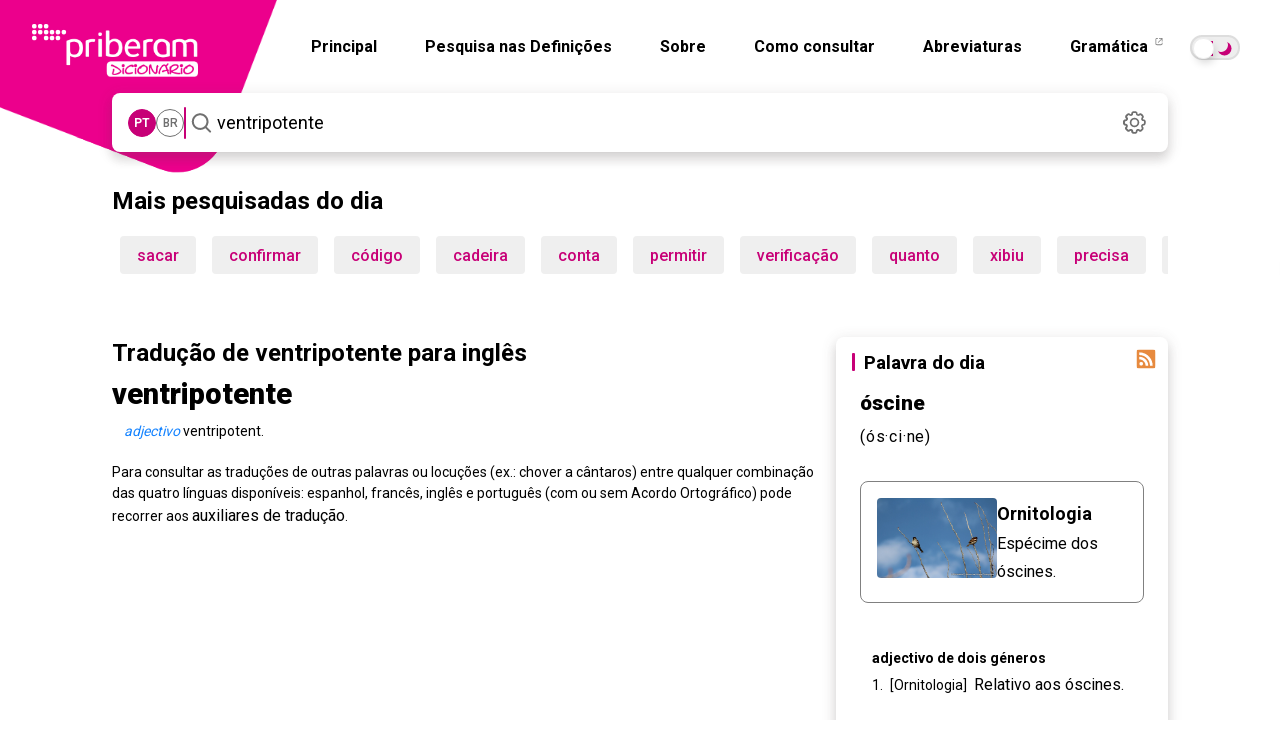

--- FILE ---
content_type: text/html; charset=utf-8
request_url: https://dicionario.priberam.org/Traduzir/EN/ventripotente
body_size: 23874
content:


<!DOCTYPE html>
<html lang="pt-br">
<head id="Head1"><meta charset="UTF-8" /><meta http-equiv="Content-Type" content="text/html; charset=utf-8" /><meta name="author" content="Priberam Informática, S.A." /><meta property="og:type" content="website" /><meta property="og:site_name" content="Dicionário Priberam da Língua Portuguesa" /><meta property="og:image" content="https://dicionario.priberam.org/imagem.png" />
    <link rel="canonical" href="https://dicionario.priberam.org/traduzir/en/ventripotente" />
    <meta property="og:url" content="https://dicionario.priberam.org/traduzir/en/ventripotente" />
  <meta name="copyright" content="© 2025 Priberam Informática, S.A." /><meta name="viewport" content="width=device-width, initial-scale=1.0" /><meta http-equiv="X-UA-Compatible" content="IE=Edge" /><link rel="shortcut icon" href="../../favicon.ico" type="image/x-icon" /><link rel="preconnect" href="https://fonts.googleapis.com" /><link rel="preconnect" href="https://fonts.gstatic.com" crossorigin="" /><link rel="alternate" type="application/rss+xml" title="Palavra do Dia" href="../../DoDiaRSS.aspx" /><link rel="alternate" type="application/rss+xml" title="Dúvidas Linguísticas" href="https://www.flip.pt/duvidasrss.aspx" /><link rel="search" type="application/opensearchdescription+xml" title="Dicionário Priberam" href="../../dplpiesp.xml" /><link rel="image_src" href="https://dicionario.priberam.org/imagem.png" /><link rel="stylesheet" href="/Content/bootstrap.min.css" /><link rel="stylesheet" href="/css/main.css?v=1.14.13" />
<!-- Preconnect para melhorar desempenho -->
<link rel="preconnect" href="https://fonts.googleapis.com" /><link rel="preconnect" href="https://fonts.gstatic.com" crossorigin="" />

<!-- Roboto: pesos 300, 400, 500, 700, 900 -->
<link href="https://fonts.googleapis.com/css2?family=Roboto:wght@300;400;500;700;900&amp;display=swap" rel="stylesheet" />

<!-- Roboto Slab: pesos 300, 400, 500, 700, 900 -->
<link href="https://fonts.googleapis.com/css2?family=Roboto+Slab:wght@300;400;500;700;900&amp;display=swap" rel="stylesheet" />

<!-- Roboto Condensed: peso 700 -->
<link href="https://fonts.googleapis.com/css2?family=Roboto+Condensed:wght@700&amp;display=swap" rel="stylesheet" /><link rel="stylesheet" href="https://cdnjs.cloudflare.com/ajax/libs/jquery-modal/0.9.1/jquery.modal.min.css" />

  <script src="/js/jquery.min.js"></script>
  <script src="/js/all_in_one.js"></script>
  <script src="/js/jquery.modal.min.js"></script>

 

  <meta name="description" content="Tradução de ventripotente para inglês no Dicionário Priberam, Dicionário Online de Português Contemporâneo. Como traduzir ventripotente" /><meta property="og:description" content="Tradução de ventripotente para inglês no Dicionário Priberam, Dicionário Online de Português Contemporâneo. Como traduzir ventripotente" /><meta property="og:title" content="Tradução de ventripotente para inglês" /><meta property="og:image" content="../../imagem.png" /><title>
	Tradução de ventripotente para inglês - Dicionário Priberam
</title></head>
<body>
    <main role="main">
  <form method="post" action="./ventripotente" id="form">
<div class="aspNetHidden">
<input type="hidden" name="__EVENTTARGET" id="__EVENTTARGET" value="" />
<input type="hidden" name="__EVENTARGUMENT" id="__EVENTARGUMENT" value="" />
<input type="hidden" name="__VIEWSTATE" id="__VIEWSTATE" value="9Ch/0hIrZx+q5cTFLSbZmSWpK6RUf2gnzGOXndxCxhZzgxMMy3s4JFX5ua23Ph+YNDlSjqm9lXmT5oux8hIdAhT4fhJTrV51O/usNH8chfMrhBNm0/gCvjjwsCz2naFwvCxqvUv2C+VI/iEDI6Ft+ifv+Ic1puzVFRnUDd2JNy8A7cwwU+hdCFQjTrjH8rcvtLGwMGSdDHB2oKcDXnE9lBmqmhWgdvZpeoGlKwh15/fQelIyHxwqX0FZYDmaSpUNycajg+bAq9QHMGvRkmFGL5BxNt9vHjmyAKymy8bxE2YxaFFUWnrOCiVgVb8ZFGEg8J2CGVYGyZq7bbr1poPCaONQGNzkbXydjDpCD4DJaUxEhxZux8iMfYvul9guO8hyBrE5Gta9xio7qcOv5q7WIWml0Kv760+pkERQ65Ea3kw/4DR6+YEcaAWVgObzHjBUMgjRG2XlG1AgrBJ3/[base64]/k/E9tsckMPt18xsSnMh991vz1VHTRTx3cT0O9w6YFl3txHmDXQQ0Z8horDA/Bs5CY8Tbk9aeFq7oTuaIoLRdHOCocE3TMoQBkIwrdUNYxFfXbeCHUdlpNeCgTYFVpQDJs/[base64]/Ipao1VTLJ7UcaI2nNlWjcfgkkHYKeKG8DdbIJ5SE7MHcjy7vDqKMkn1KqFfwfbwK0DU6FhyUMN05qBaLCtBd4M0n7/c3EhRgQErnPf+KLQ3TaTq0vDTZXdbA9B7dae4vtdRuy5P4IQkCngU8TE6/3QJ7wf43evyC4MCw7KuOQN3pgU5kPQPCrKTJ/2XoRlG8LF4S2fcehtyHKaExZxEN8pS/+3B/FGDiszdv8FP8ryk5a9w1ydnnv4DEgkp3d44ht9miFdJITJRF7jAOAMFOh5AnqD7Ye5Koe6eP4rEyplCWciZ3RvJJr+BUnYKQqHhWnwgY5kDqWjQ5L2w57XVapB9qUUC9/GEJzmv3SPZlxadEPCHjKDFRxs7VDfN7ici0o6Io1NLNK+PqFv8hlMuEnkuPT+FB1c0HpoGI9zX54SYI90sUx553xlFDGEIl4obQLA++m89vzpu47iw69+fu1UTDBpHFuwJKC9LCQs58qxwNSh1SapYTojv5G5sY+lb/SNiBxJ77Ycd6bu3Wj+GP5rFWOqdKk60HWng6PlTzA/bDCY9uCrUYhcC07Qd3LBsR09qpXbmrViDmwZKcQMXMobTPKlexI/sZqvfd9OYwgt2i38eNCk4WWUled5UbONbEospNFsEvtVx9d/BMduhTberUwjld+kvSe0WaE8epLB4h0qioq/6qhtpViH3/Sg1MnrrEDoy8bDUGh+Qtz+Zn5YBSLPomiDpUSz8lsIe5pftm3vytvb9hN62Gtci4KeR4lYTBDU+/Eo+e4ZtjxfefQhvdIEia+PGaguH6G9ilm1QJTf0H1kmcDNzuGTsePdKu5hMzAkWegMKzYKFqs1Ra9we36koKhRCcyHK0x4X0jS62ELzJeMoEzvOJ9/YlddiZf4/7kYjvfyhjlufqCAKyl2RIbKGNTQHrQJIZXUpsBQlCTcUk5uAI8gjvvo/Viri4QAYxzQ3lAXsG+gp5r3zzR4NciMEzTvnu18CsaN0bsP/P5dz2vSv8HL/ioZrn1yYhl5IDaqyqSCzNh1apMdDRAKLmCzhHMr0CBTogdZ3Iz4zJTMw2fse7oaHVwCnUMgCOnLqwKP/86+IYO4clPg/Sj/XWolX78QThtbSLP0Co2NeTscfi3RVnQYkQ+S1konxk3aTdMem3GTUkgnU/6oHhxR9v3+XWadKL9QYzrOh4UV0fh+v3pOHVGoPceCe6fXewRrVTPos36HjeMHOAQXko+PRn/broL7GSNaxp3M+KEhZsR3HmHPYwbOOVxIpB93oNh2WQQzx+8JVfjGLjrwHa+fHdYBaFJxwM0H7ZBnpzrWhZgxflvDAWzwxwuQhV3zjSfk/AZI4sQbaQbWptJ+B85fCwXUYDoD0SlqRo+kLbI8qavvUtFmCrAUXm3gXO9zMWPifgdVHeHroM6+sye2yx3qd6dX3bAOYR/xt3+mkg7Ij/PyCJWD/JEf5nBbqTEUrhuGOFKpjuKvsVDJ0GRHGJKzXqrkahrW32NitCcu5aOkPg55fU1ZHkCsv50WCNPxfTg6M6crFHHTQadrtjSmz/sDtqV/UbbH5QER3p8NHsWc7zpyMjKOPgQa89yj/+dThgZf5ltsz8MJLTxTFfK2T10IiEk/[base64]/KTKGbOypIo99mCdxXLNBMUyHp5zWviHo7gMXMPN8zylNb7S16wPZOJ5SkhtMVe4QOMs+PhWcdo1Jg4SeQYCGPVQXyq5/Lj90bggwhOxU1gMHcLm0ck3FKDQppaMDbWUTMMbqEfmRF0+jcKetc1bkmCGdQZm6Om/eLhr94nFkrwPO1fwXhZKx+E471eeiy5r/1d9OQsfdJAKNPZuaYxwVd3XVFw1BAFLhlpU82irm+7xKZywjOdHvOWDvHLy/ifmnoAaEgwU+B6/sX2GfHgtPqobXMGUrvRowcZT0qd16nyEycfvbWZhCs5rGO8ahL+tkrk6U9HvyGSF3m++n1xYqwgxiqkaudulOl0CQMjyTLW7SGCdy7wYSm7/z9XiodMBe8yo5z88trqAUHqavKSua9UvnDueehL3UpTWC72yG9SSJaae2RS/FMRsSSQBHtDUQssWxUCoO736pMF3lisG/NezIUpFUk9wFzoVLV43u0nTfBwnB59iKrKzzeFBU71TwCHFZPLhNKcVNys1xhx3iyU3ivx/6CHRrAtjFFrmTpoNoruGT9Z5PCwpd/SqBUHJ/BcJ+2svP7yXcLuIqsenRhBWf545xwZlvNxdm1Xirzh/I0DlL4NU5nu1/aSJUMmIUlmJKU3qnjw7l4ckK3k9Er9nLRQMG3njNEC1LNFAgEVwLuAvvxd3XVE2EIooFaQ05+7KDqvwX3WbBaSEwYv0EkP/Y7LxBKK6pkeqh9rvpj2n+ynePGeaMu0rApHUXydxQEv6gjeLRiHPKQDPLjU1qXbskFnh9CS53VUI9zJuumG4weLQcO22h4PMLookkCo45RjjeMJacuxv/uuaslx+SP/Yzk6a2fM3qOfFU/OCOYzGrOrSD1qHNGNpW0Ra2UcMh1cFpcQ2HGBcPLxKuugJStLPqonYs1CFORur9F99eKor0AiC8CjcClr55hn7hLBipcmWP9/2Z35jgMmV6UiYWwsB21joZ5Iay8cuNrDoRP+YVx3ZBvU2Rv4LwqUgPvNs2Zp7itDtBlwvWpbUDfBaiXPT0LUZRctGbSJyyW/vk9i3QkNUwT7QGnhe05OhiwUf111KvkHjp1rtF6e7U9EixTi0fN18ew3xV9ReR67WsprsM0RY9JXEdn/jm8qvzZwDHxnsx+tnY7JLsG1uvy2fBIGmq/88qViVFaQloBxFR47pHd7eZT77DkXjCZcBYYMdjp2g0sO/fVhXxQrkk3f1QDJTPHTdXNIDH1yVJjIL/[base64]/SC6b11PZIwIJtMVI9kHGTd4mGN4Y2KCwqzAaBhogtybgucXOg4H4A8SI5p2rFbjsraorhp55tAmdR5lbQHJ3JwFoDotjNB+s4YSmQ13n3c1nk8ws9noKKF/EU1uB0jG7mfAUVoGsuB4nz+OQVRLiHZzHwINCFLZBqP9bUJAii7wkM7VfieMerzDzreavtbsxQQ/2kMR5FIkwJLLSnN7GTZioAAHS02Tu8itLADtsKzAFDylGCFKpucfJgTUZ575TQSFY7JqgrBwXwQvwIyiF1rKI8BUyumT3AQ9LndljPGcVJ0Yt3JRNk/N9CiB3aSDwybKT5SNAlPnqGwRXAYGT+789nZVgVF6Je6Zq+Ee5EHcOIO4jf3qiUtxoAng6f640+QycWmuOiHh5+YiYhUf8P4M8Y4s6U3epJq35CqCYXzXTyZkGTCfmZA2yrZ3Ec7T761kQFXeFhnnwm/7ZW9c+eIBoKJhb0V0E9ZNMmMHJo2hyZrFCOpqP6irynKYm3HFL+c/0Gh/MW+v+63QqwNN81cP4afEMmJ3KEOwBReaARpvbJn2OCRIwGAsijKwv5e8BoEbIuH7hW1EhdoOGKeXfeU7GSVbnMCFLjZktGDYyImNp0xdZvUNx53eh13oxz2LVnI9wAUzCjY8lEzkTZc0smGsT8YE1IsY9KtpK9SV5T4/[base64]/Jkh7BrKOXkWBQYM2dMeLmFPEpbLTp8tnDe6yfYIxjjy0iMbK645/wO40kEAHdIQElbAj+JTLGiJ5SfCNCbl+Dtzt6Kbpy6cD86Kd2zbbXcsQx8Ep4XP8q2vzOP7+HPdOGlcGVDKTwownFBc9jo+NT86rc5/gxiSYtj1/MutnOotXnSZGfxtxkjmew696TSuARXT6o5Zq56HbVUxGe+4Q7Pz2PiJvBU4St2hGOVBW1SLruVozf1B5AAp99FoZqS5QHQRa6dn51opREOVMFt9YlVRIlrq/VbjK+5CA9FEh7c5ILIHKaPeO9wgUAmRpBe+k6J39c/27u9UXMd3FTmZfccjnn4j4OPh6VkaiRsNYMnc+gSe6VLrBzAq3SBtW2fF4NSAvtp09Z49YBRODj/SY0qvdohY9wf1hwYpOBLOFu9QUg6HZDjYGpPM+PqPhVDOKUERul1EanCpDBeAMNDvqwtBB2nrVYddtMzMryipsBrDzNtKgfiqfqari532g87X/Hczh1EvB7rkhfSKAmD6gGrUO4oHIht6yZdjeZPNOJGsDXbUa4141JYb46OY/jEHloQsn7W/hY61UF3xzhPF+Y6Gl/ycw9hOFmUjUiqPwuDLCpqQkv6Pf+x8/7goW8flF/padLwXOD1+L06e8SsakzvHtDNp4P/9NhJ3FiWq6+l3+eVnkmIKOLXDYBK+4w/RaPFVGgpCMDfDqUcUsFPeT6eQJRYN97xAE7dZZYNwSb0kXCTQPUk5IiLuavihj0Tbi5UQiqAK/aPGv2UCpflOtnl+JHAqnGV4mlsWuU11BRjAsnP1FS8qQArkq4c0u8ma7zLA3hJFhvnchZyFoc0SLARCINITxL0KFI6vKhgpM9s7RcXnBPs1muSUPd0YL2UNYQAmnYZwPkUhQz7gKDPjPzAIc/u+lv6LPAUJoS7UW6Dco3DqBym9yuLgiy4pLXaFNS2dxbneDXHqAaygRPCV8QsoDWoDoKQMUwfGT2n9Uf1112SRW1hxdkg5MyN6QZxudI1Gd1dJ0HUeEkoq/VpL3KD/iFFkVgGK57BBt4IKrO4npDDiYk/7suDh1WTVnS8j1FIvVAoa3uCzi/oPN53Ed0vqeWli1vH54VOHpPUcJ9GzhkDZ+qqT9NGqBHKY3IXOfQgPXf9Ixj2gVr5s5sP5WW47E7K3I1cmIG0r2U+EbCpv/0WYW6/Q+E1ocNyQqTQqQE2h94s6IR8TMPVE5qMlbmbSrcpxTlzXHE0XOi2e2gdByPOvJJbyNkHU6wRE+pTqv0w1nx88vMp89+rDs7jBXf1442H8G0FyqtcNc0W/80+3i0W62qbqhmOJ1pvc0bEhRAwxXP2423C5xFZGVRMDfTVgfyY9WhSahnyhSyrOlYeUEay3wywsnZKNxRLvF/+S7z28MJv1J53mxpyGDKb14XAEU3svOmbzEDxKDfTFWlIpqrX05BUnIAsqQXrMgfSlLzul11qN138CmIiD5LeBVd0dbSPdqLLeSErgQbWoRtr5WyXGiFmY6n0V0S4y5rzwOmX0lqJGUNASRd8SgNfUToke7D3YUrBSqpAEX33bp/Ar/558TOlcmRan+wB2KjD0jP5SBnkMczMbjsYs+6UfB5pVBGRv6jEv69kIR0CSmUTjtUZ9vy3enfwYFwyCMC+RAglB4hF4veQkZLZ1VW8oFmLFxvO1xuxkZdfEJpe4DX8/H1PLMgaAUt+ajIyrw9JgGpGjORflrayPrUdeQdqxzNCLTewCe2YAhbcH9uldD3FS5J7ckR6er6MQY+bwsKW81tSWnInNLIdDv5tQlhJOc8ubKuGh2iOp/7V5TQBPdIjh3MH6+AFGXkYHpYFdeWGGBWj8nEj/KPP2Zklso6/DxsTwUrjc2OYDEWymJVlRupyfn3qFXIJAgEb6W9r3ZR9+N54I2GM5Rfc/C+XhHE3SuIpb+F6lkF77prr2CaE5aSOyCfe9QcEgo6MvqYr+3JEVxEiDv7rIMuWaP5P83FTMMPJoIHfDo0gebh+Ae1X/0UTICjKXLwXluvlEHvXie8mlYfZsnVTIGn6neDSC5GT8jXtnh78p8snAWuIN7XB8m9Sa1E3EYB9q1RKhpz6nJ3AtWh6+4d" />
</div>

<script type="text/javascript">
//<![CDATA[
var theForm = document.forms['form'];
if (!theForm) {
    theForm = document.form;
}
function __doPostBack(eventTarget, eventArgument) {
    if (!theForm.onsubmit || (theForm.onsubmit() != false)) {
        theForm.__EVENTTARGET.value = eventTarget;
        theForm.__EVENTARGUMENT.value = eventArgument;
        theForm.submit();
    }
}
//]]>
</script>


<div class="aspNetHidden">

	<input type="hidden" name="__VIEWSTATEGENERATOR" id="__VIEWSTATEGENERATOR" value="62BEC47F" />
	<input type="hidden" name="__EVENTVALIDATION" id="__EVENTVALIDATION" value="QpUFY5q4dmYEg+BYbuTHb+3PZwENfqCsP37YzgiNBDIqBHAMBnwxeFYAQJqC5ufSifAyBNY76YQmTBThxEI2Sj0eegqrdU/OvPx0I7HP79ViRPt5sBqF60ShYbDEXitjLSjmlzpcLUUKcaYPY1G1EgRbJytdnCeJVf4VOXfhQaAonmWagWa5osUAeNud/jZqzBT39crNSwSot8mzq1Mj+EClKchypNHyh3k41g39z6CSijIL+dyQUoKKdEVHuEZgrJVLkZrrJzGqw667JO54WxiUfj2Wdd1JyPAYU2M03KM=" />
</div>  <a href="/" class="--clear dp-logo">
      <img src="/img/dicionario_single.webp" width="440" height="440" class="dp-logo--quadrado"  alt="Logótipo do Dicionário Priberam" />
    </a>
    <div class="dp-topo">
      <header id="hero">
        <a href="/" class="--clear dp-logo dp-logo--cortado">
          <img src="/img/dicionario_single.webp" width="440" height="440" class="dp-logo--quadrado"  alt="Logótipo do Dicionário Priberam" />
          <img src="/img/logobranco.webp" width="166" height="53" class="dp-logo--logo"  alt="Logótipo Branco do Dicionário Priberam" />
        </a>
       <nav class="dp-navegacao--barra" role="navigation" aria-label="Navegação principal">
           <nav class="dp-navegacao__menu hidden-mobile" id="navbar-collapse">
            <a href="/" class="--clear">Principal</a>
            <a href="/pesquisar_definicoes" class="--clear">Pesquisa nas Definições</a>
            <a href="/sobre.aspx" class="--clear">Sobre</a>
            <a href="/consultar.aspx" class="--clear">Como consultar</a>
            <a href="/abreviaturas.aspx" class="--clear">Abreviaturas</a>
            <a href="https://www.flip.pt/gramatica" target="_blank" class="--clear">
              Gramática
              <svg xmlns="http://www.w3.org/2000/svg" width="14" height="14" viewBox="0 0 14 14">
                <rect y="0" width="14" height="14" style="fill: none;"/>
                <g>
                  <path d="M5.595,.81h-.7c-.36,0-.66,.29-.66,.65V5.69c0,.35,.3,.65,.66,.65h4.22c.36,0,.65-.3,.65-.65v-.71c.017-.533,.796-.532,.81,0v.71c0,.8-.65,1.46-1.46,1.46H4.895c-.81,0-1.47-.66-1.47-1.46V1.46C3.425,.65,4.085,0,4.895,0h.7c.537,0,.537,.805,0,.81Z"/>
                  <path d="M5.905,4.1L9.195,.81h-1.84c-.55-.029-.54-.788,0-.81h2.82c.22,0,.4,.18,.4,.4V3.22c-.012,.545-.784,.54-.81,.01V1.38l-3.29,3.3c-.407,.368-.937-.19-.57-.58Z"/>
                </g>
              </svg>
            </a>

 <input type="checkbox" id="toggle" class="theme-toggler__checkbox sr-only" />
  <label for="toggle" class="toggle" id="theme-toggler">
  <span>Toggle dark mode</span>
</label>

    </nav>

               <input type="checkbox" id="active" class="hide">
      <label for="active" class="menu-btn"><span></span></label>
      <label for="active" class="close"></label>
      <div class="wrapper">
        <img src="/img/logobranco.webp" width="500" height="160" class="logo-mobile" alt="logotipo do dicionário" aria-label="Logotipo"/>
        <ul>
          <li><a href="/">Principal</a></li>
          <li><a href="/sobre.aspx">Sobre</a></li>
          <li><a href="/pesquisar_definicoes">Pesquisa nas Definições</a></li>
          <li><a href="/consultar.aspx">Como consultar</a></li>
          <li><a href="/abreviaturas.aspx">Abreviaturas</a></li>
          <li><a href="https://www.flip.pt/gramatica">Gramática</a></li>
          </ul>
       <br /><br /><br />  <span class="escolha">Escolha o modo pretendido</span> <input type="checkbox" id="toggle-mob" class="theme-toggler__checkbox sr-only" /><br /><br />
  <label for="toggle-mob" class="toggle" id="theme-toggler-mob">
  <span>Toggle dark mode</span>
</label>
        
           <script>
             var toggle = document.getElementById("toggle");

             var storedTheme = localStorage.getItem('theme') || (window.matchMedia("(prefers-color-scheme: dark)").matches ? "dark" : "light");
             if (storedTheme)
               document.documentElement.setAttribute('data-theme', storedTheme)


             toggle.onclick = function () {
               var currentTheme = document.documentElement.getAttribute("data-theme");
               var targetTheme = "light";

               if (currentTheme === "light") {
                 targetTheme = "dark";
               }

               document.documentElement.setAttribute('data-theme', targetTheme)
               localStorage.setItem('theme', targetTheme);
             };

           </script>
          <script>
            var toggle = document.getElementById("toggle-mob");

            var storedTheme = localStorage.getItem('theme') || (window.matchMedia("(prefers-color-scheme: dark)").matches ? "dark" : "light");
            if (storedTheme)
              document.documentElement.setAttribute('data-theme', storedTheme)


            toggle.onclick = function () {
              var currentTheme = document.documentElement.getAttribute("data-theme");
              var targetTheme = "light";

              if (currentTheme === "light") {
                targetTheme = "dark";
              }

              document.documentElement.setAttribute('data-theme', targetTheme)
              localStorage.setItem('theme', targetTheme);
            };
          </script>
          </nav>
        </nav>
      </header>
      
    

      
    
<section role="search">
<div class="dp-pesquisa">
  <div class="dp-pesquisa__variante seleccao-variante">
    <h5 id="var_pt" data-lid="2070" class="dp-variante__opcao --micro variante">PT</h5>
    <h5 id="var_br" data-lid="1046" class="dp-variante__opcao --micro variante">BR</h5>
  </div>
  <div class="dp-pesquisa__separador"></div>
  <div class="dp-pesquisa__input ">
    <button id="searchButton" class="dp-pesquisa__input--icon" type="submit">
      <img src="/img/dicionario_icon_search.svg" width="31" height="31" alt="Pesquisar" aria-label="Pesquisar"/>
    </button>

    <input name="ctl00$wordMeaningContentPlaceHolder$wordMeaningControl$SearchWordTextBox" type="text" value="ventripotente" maxlength="70" id="wordMeaningContentPlaceHolder_wordMeaningControl_SearchWordTextBox" class="dp-input-pesquisa input-pesquisa" autofocus="autofocus" placeholder="Pesquisa" autocomplete="off" onkeypress="return event.keyCode != 13;" />
    
    <input type="hidden" id="cp" name="cp" value="1" />

    <ul class="dp-pesquisa__dropdown pb-auto-complete"></ul>
  </div>

  <a href="#settingsModal" rel="modal:open" class="dp-icon dp-pesquisa__settings --clear">
    <img src="/img/dicionario_icon_settings.svg" data-src="/img/dicionario_icon_settings.svg" data-hover="/img/dicionario_icon_settings_hover.svg" width="31" height="31" alt="Definições" id="dp_settings_icon" aria-label="Definições">
  </a>

  
<div id="cssCoresContainer">
  
</div>
<div id="cssAcordoContainer">
  <style>.dAO { display: none; } .aAO { display: inline; }</style>
</div>
<div id="cssLinguaContainer">
  <style>.varpt {display: inline;} .varpb {display: none;}</style>
</div>

<script>

  var usaAcordoCookieName = 'DLPO_UsaAcordo';
  var antesAcordoCookieName = 'DLPO_AntesAcordo';
  var lidAcordoCookieName = 'DLPO_LanguageID';
  var cookieExpirationTime = 365;
  $(function () {
    var usaAcordoCheck = $('#wordMeaningContentPlaceHolder_wordMeaningControl_acordoControl_UsaAcordoCheck') // $('#wordMeaningContentPlaceHolder_wordMeaningControl_acordoControl_UsaAcordoCheck');
    var antesAcordoRadio = $('#wordMeaningContentPlaceHolder_wordMeaningControl_acordoControl_AntesAcordoRadio');
    var depoisAcordoRadio = $('#wordMeaningContentPlaceHolder_wordMeaningControl_acordoControl_DepoisAcordoRadio');
    var langPTRadio = $('#wordMeaningContentPlaceHolder_wordMeaningControl_acordoControl_PTRadio');
    var langBRRadio = $('#wordMeaningContentPlaceHolder_wordMeaningControl_acordoControl_BRRadio');
    var acordoCssContainer = $('#cssAcordoContainer');
    var langCssContainer = $('#cssLinguaContainer');
    var saveSettingsLink = $('#saveSettingsLink');
    var cancelSettingsLink = $('#cancelSettingsLink');

    cancelSettingsLink.click(function () {
      if ('True' == 'True') {
        usaAcordoCheck.checked = true;
        antesAcordoRadio.disabled = false;
        depoisAcordoRadio.disabled = false;
        //antesAcordoRadio.removeAttr("disabled");
        //depoisAcordoRadio.removeAttr("disabled");
        if ('True' == 'True')
          antesAcordoRadio.checked = true;
        else
          depoisAcordoRadio.checked = true;
      } else {
        if ('True' == 'True')
          antesAcordoRadio.checked = true;
        else
          depoisAcordoRadio.checked = true;
        usaAcordoCheck.checked = false;
        antesAcordoRadio.disabled = true;
        depoisAcordoRadio.disabled = true;
      }

      if (2070 == 2070)
        langPTRadio.attr("checked", "checked");
      else
        langBRRadio.attr("checked", "checked");
       

    });

    usaAcordoCheck.click(function () {   
      if (this.checked) {
        antesAcordoRadio.removeAttr("disabled");
        depoisAcordoRadio.removeAttr("disabled");
      } else {
        antesAcordoRadio.attr("disabled", "disabled");
        depoisAcordoRadio.attr("disabled", "disabled");
      }
    });

    if (readCookie('tutorial') == null) {
      $('#cookies_warning').show();
    }


  });


</script>
<style>
  input#wordMeaningContentPlaceHolder_wordMeaningControl_acordoControl_UsaTooltipsCheck {
    visibility: hidden;
}
</style>



  <div id="settingsModal" class="modal fade" tabindex="-1" role="dialog" aria-labelledby="myModalLabel" aria-hidden="true">
<form>
  <div class="modal-header">
    <h2 id="myModalLabel" class="mb-12">Definições</h2>
   
  </div>
  <div class="modal-body">
    <h4 class="mb-4">Acordo Ortográfico de 1990</h4><br />
     <label class="checkbox2 inline">
   
      <span class="h4">Destacar grafias alteradas</span>
      <input id="wordMeaningContentPlaceHolder_wordMeaningControl_acordoControl_MostraCoresCheck" type="checkbox" name="ctl00$wordMeaningContentPlaceHolder$wordMeaningControl$acordoControl$MostraCoresCheck" />
       </label>
    <br /> <br /><br />
   
   
      <span class="h4">Usar Acordo Ortográfico</span>
         <input id="wordMeaningContentPlaceHolder_wordMeaningControl_acordoControl_UsaAcordoCheck" type="checkbox" name="ctl00$wordMeaningContentPlaceHolder$wordMeaningControl$acordoControl$UsaAcordoCheck" checked="checked" />

    <div class="dp-modal__checkboxes">
      <label class="dp-modal__checkbox radio2 inline pb-align-radio-img" title="Antes do Acordo" style="white-space: nowrap;">
       
        <span class="h6">Antes</span>
       <input id="wordMeaningContentPlaceHolder_wordMeaningControl_acordoControl_AntesAcordoRadio" type="radio" name="ctl00$wordMeaningContentPlaceHolder$wordMeaningControl$acordoControl$Acordo" value="AntesAcordoRadio" checked="checked" />
        <img width="32" height="26" src="/img/dicionario_icon_aAO.svg" alt="icone"/>
      </label>
      <label class="dp-modal__checkbox radio2 inline pb-align-radio-img" title="Depois do Acordo" style="white-space: nowrap;">
      
        <span class="h6">Depois</span>
          <input id="wordMeaningContentPlaceHolder_wordMeaningControl_acordoControl_DepoisAcordoRadio" type="radio" name="ctl00$wordMeaningContentPlaceHolder$wordMeaningControl$acordoControl$Acordo" value="DepoisAcordoRadio" />
        <img width="32" height="16" src="/img/dicionario_icon_dAO.svg" alt="icone"/>
      </label>
    </div>
   

    <h4 class="mb-4">Variedade do Português</h4>

     <div class="dp-modal__checkboxes">
    <label class="d-none dp-modal__checkbox radio2 inline pb-align-radio-img" title="Norma europeia" style="white-space: nowrap;">
     
      <span class="h6">Norma europeia</span>
       <input id="wordMeaningContentPlaceHolder_wordMeaningControl_acordoControl_PTRadio" type="radio" name="ctl00$wordMeaningContentPlaceHolder$wordMeaningControl$acordoControl$Lingua" value="PTRadio" checked="checked" />
    </label>
    <label class="d-none dp-modal__checkbox radio2  inline pb-align-radio-img" title="Norma brasileira" style="white-space: nowrap;">
 
      <span class="h6">Norma brasileira</span>
           <input id="wordMeaningContentPlaceHolder_wordMeaningControl_acordoControl_BRRadio" type="radio" name="ctl00$wordMeaningContentPlaceHolder$wordMeaningControl$acordoControl$Lingua" value="BRRadio" />
    </label>
          </div>
 
    </div>

      <input id="wordMeaningContentPlaceHolder_wordMeaningControl_acordoControl_UsaTooltipsCheck" type="checkbox" name="ctl00$wordMeaningContentPlaceHolder$wordMeaningControl$acordoControl$UsaTooltipsCheck" />
    

    <div class="mt-20" style="display: none;" id="cookies_warning">
      <h6 class="--micro">
          <span class="fw-500">Importante:</span> as definições acima são guardadas em cookies. Se os cookies não forem permitidos, esta janela aparecerá sempre que visitar o site.
      </h6>
    </div>
    <div class="dp-modal__rodape">
      <a id="cancelSettingsLink" class="--no-link dp-botao dp-botao__texto dp-botao__texto--cinza btn" href="#close-modal" rel="modal:close">Cancelar</a>
      <a id="wordMeaningContentPlaceHolder_wordMeaningControl_acordoControl_saveSettingsLinkButton" class="dp-botao dp-botao__preenchido" href="javascript:__doPostBack(&#39;ctl00$wordMeaningContentPlaceHolder$wordMeaningControl$acordoControl$saveSettingsLinkButton&#39;,&#39;&#39;)">Guardar</a>
    </div>
   </div>
  </form>
</div>



  <script>
    function onJQueryReady(callback) {
      if (window.jQuery) {
        callback();
      } else {
        document.addEventListener("jquery-ready", callback);
      }
    }
  </script>

  <script>
    onJQueryReady(function () {
      if ($.modal) {
        $.modal.defaults = {
          blockerClass: "modal_settings"
        };

        $('#settingsModal').on($.modal.OPEN, function (event, modal) {
          $(this).parent().prependTo($("form:first"));
        });
      }

      $("#dp_settings_icon").mouseover(function () {
        $(this).attr('src', $(this).data("hover"));
      }).mouseout(function () {
        $(this).attr('src', $(this).data("src"));
      });

      $('ul.pb-auto-complete a').on('click', function () {
        //_gaq.push(['_trackEvent', 'Pesquisa', 'Pesquisa por Autocomplete', $(this).text()]);
      });

      $('#wordMeaningContentPlaceHolder_wordMeaningControl_SearchWordTextBox').bind('keyup', typing);
      $('#wordMeaningContentPlaceHolder_wordMeaningControl_SearchWordTextBox').bind('blur', function (event) {
        setTimeout(function () {
          $('ul.pb-auto-complete').hide();
        }, 500);
      });

      $('#searchButton').bind('click', function (event) {
        event.preventDefault();
        
          window.location = "../../" + $.trim($('#wordMeaningContentPlaceHolder_wordMeaningControl_SearchWordTextBox').val());
        
        return false;
      });

      var lastRequest = null;

      function typing(e) {
        var ul = $('ul.pb-auto-complete');
        var items = $('ul.pb-auto-complete li:not(.sep)');
        var textBox = $('#wordMeaningContentPlaceHolder_wordMeaningControl_SearchWordTextBox');

        if (textBox.val().length == 0) {
          ul.hide();
        }

        if (e.keyCode == 13) {
          var activeItem = $('.active', ul);
          if (activeItem.length != 0) {
            
            if (window.location.href?.startsWith('http://localhost/Pesquisar/') || window.location.href === 'http://localhost/pesquisar_definicoes') {
              window.location = "../../pesquisar_definicoes/" + $('a', activeItem).text();
            } else {
              window.location = "../../" + $('a', activeItem).text();
            }
            e.stopPropagation();
            return false;
          } else {
            
            if (window.location.href?.startsWith('http://localhost/Pesquisar/') || window.location.href === 'http://localhost/pesquisar_definicoes') {
              window.location = "../../Pesquisar/" + $.trim(textBox.val());
            } else {
              window.location = "../../" + $.trim(textBox.val());
            }
            e.stopPropagation();
            return false;
          }
        } else if (e.keyCode == 38 || e.keyCode == 40) {
          if (items.length != 0) {
            var activeItem = $('.active', ul);
            if (e.keyCode == 38) {
              if (activeItem.length == 0) {
                items.eq(items.length - 1).addClass('active');
              } else {
                activeItem.removeClass('active');
                items.eq(items.index(activeItem) - 1).addClass('active');
              }
            } else if (e.keyCode == 40) {
              if (activeItem.length == 0) {
                items.eq(0).addClass('active');
              } else {
                activeItem.removeClass('active');
                items.eq(items.index(activeItem) + 1).addClass('active');
              }
            }
          }
          e.stopPropagation();
          return false;
        } else {
          textBox.attr('pb-original-text', textBox.val());
          if (lastRequest != null) lastRequest.abort();
          lastRequest = $.ajax({
            dataType: "text",
            url: "../../PalavraAutoComplete.aspx?langvar=" + (true ? 'pt' : 'pb') + "&ua=" + readCookie('DLPO_UsaAcordo') + "&q=" + encodeURIComponent(textBox.val()),
            success: gotResults,
            cache: false
          });
        }
      }

      function gotResults(data) {
        var ul = $('ul.pb-auto-complete');
        var textBox = $('#wordMeaningContentPlaceHolder_wordMeaningControl_SearchWordTextBox');
        ul.html('');
        var wordsArray = data.split('\n');
        if (wordsArray.length > 1) {
          for (var i = 0; i < wordsArray.length - 1 && i < 12; i++) {
            var divide = wordsArray[i].split('|');
            var word = divide[0];
            var imgSrc = divide[1] == "DropaAO" ? "<img width='32' height='16' src='../../img/dicionario_icon_aAO.svg' class='mr-12' />"
              : divide[1] == "DropdAO" ? "<img width='32' height='16' src='../../img/dicionario_icon_dAO.svg' class='mr-12' />"
              : "";
            var href = window.location.href?.startsWith('http://localhost/Pesquisar/') || window.location.href == 'http://localhost/pesquisar_definicoes'
              ? "../../Pesquisar/" + word
              : "../../" + word;
            ul.append($('<li><a class="resultado --clear" href="' + href + '">' + (imgSrc + word.replace(textBox.val(), '<span>' + textBox.val() + "</span>")) + '</a></li>'));
          }
          ul.show();
        }
      }

      // Language variant toggle logic
      var lidAcordoCookieName = 'DLPO_LanguageID';
      var lid = getCookie(lidAcordoCookieName);
      var selectors = $(".seleccao-variante .variante");

      var availableLids = selectors.map(function () {
        return $(this).data("lid").toString();
      }).toArray();

      if (availableLids.indexOf(lid) < 0) {
        lid = 2070;
        setCookie(lidAcordoCookieName, lid);
      }

      var selected = selectors.filter(function () {
        return $(this).data("lid") == lid;
      });
      selected.addClass("seleccionada");

      selectors.click(function () {
        var myLid = $(this).data("lid");
        setCookie(lidAcordoCookieName, myLid);
        selectors.removeClass("seleccionada");
        $(this).addClass("seleccionada");

        if ($("head").data("SearchWord"))
          location.reload();
      });

    }); // end onJQueryReady
  </script>
  </section>
</div>

    </div>
    <div class="container">
     <div class="col-lg-12">
    
 
 


  <div id="pesquisadas">

    <h2 class="mt-32 mais">
      Mais pesquisadas do dia
      <div class="dp-linha--horizontal"></div>
     </h2>
   
    <ul><li><div class="author dp-botao"><a class="--clear" href='/sacar' >sacar</a></div></li><li><div class="author dp-botao"><a class="--clear" href='/confirmar' >confirmar</a></div></li><li><div class="author dp-botao"><a class="--clear" href='/código' >código</a></div></li><li><div class="author dp-botao"><a class="--clear" href='/cadeira' >cadeira</a></div></li><li><div class="author dp-botao"><a class="--clear" href='/conta' >conta</a></div></li><li><div class="author dp-botao"><a class="--clear" href='/permitir' >permitir</a></div></li><li><div class="author dp-botao"><a class="--clear" href='/verificação' >verificação</a></div></li><li><div class="author dp-botao"><a class="--clear" href='/quanto' >quanto</a></div></li><li><div class="author dp-botao"><a class="--clear" href='/xibiu' >xibiu</a></div></li><li><div class="author dp-botao"><a class="--clear" href='/precisa' >precisa</a></div></li><li><div class="author dp-botao"><a class="--clear" href='/quais' >quais</a></div></li><li><div class="author dp-botao"><a class="--clear" href='/incômodo' >incômodo</a></div></li><li><div class="author dp-botao"><a class="--clear" href='/também' >também</a></div></li><li><div class="author dp-botao"><a class="--clear" href='/conferência' >conferência</a></div></li><li><div class="author dp-botao"><a class="--clear" href='/esqueceu' >esqueceu</a></div></li><li><div class="author dp-botao"><a class="--clear" href='/entrar' >entrar</a></div></li><li><div class="author dp-botao"><a class="--clear" href='/existe' >existe</a></div></li><li><div class="author dp-botao"><a class="--clear" href='/pessoas' >pessoas</a></div></li><li><div class="author dp-botao"><a class="--clear" href='/próximo' >próximo</a></div></li><li><div class="author dp-botao"><a class="--clear" href='/disponíveis' >disponíveis</a></div></li></ul>
  </div>

    <br />
    
      <style>
        .ad-slot { display: none; }
        @media (min-width: 768px) {
          #div-gpt-ad-1747309986159-0 { display: block; }
        }
        @media (max-width: 767px) {
          #div-gpt-ad-1747308545217-0 { display: block; }
        }
      </style>
      <div id="div-gpt-ad-1747309986159-0" class="ad-slot" style="width:100%; text-align:center;"></div>
      <div id="div-gpt-ad-1747308545217-0" class="ad-slot" style="width:100%; text-align:center;"></div>
      <br />
      <br />
    
  </div>
      <div class="dp-conteudo">
        <div class="dp-conteudo__esquerda">
          
    <section>
      <h2 class="mb-8">
        Tradução de ventripotente para inglês
      </h2>
        <article style='margin-bottom:20px;'><h1 style="margin:0;line-height:normal;">ventripotente</h1><div style="margin-top:10px;"><div style="padding-left:12px;"><i style='color: #1483ff;'> adjectivo </i><span> ventripotent.</span></div></div></article>
    </section>


    <div id="ContentPlaceHolder1_flipSignature" class="pb-note">Para consultar as traduções de outras palavras ou locuções (ex.: chover a cântaros) entre qualquer combinação das quatro línguas disponíveis: espanhol, francês, inglês e português (com ou sem Acordo Ortográfico) pode recorrer aos <a target="_blank" href="https://www.flip.pt/FLiP-On-line/Auxiliares-de-traducao.aspx">auxiliares de tradução</a>.</div>

          <br />
          <br />
        </div>
        <div class="dp-conteudo__direita">
          <div class="sidebar">
            
 <div class="widget">
  <div class="my-0 dp-seccao-titulo">
    <h3 class="--pequeno"><strong>Palavra do dia</strong></h3>
  </div>
  <a href="../../DoDiaRSS.aspx" target="_blank" class="pb-rss-icon" alt="Palavra do Dia" aria-label="Palavra do dia"></a>
  <span></span>
  <div>
  <div>
    <div class="dp-definicao">
      <div class="verbeteh1">
        <div class="dp-definicao-header">
          <div><span class="varpt">óscine</span><span class="varpb">óscine</span></div><span class="h6 varpt"><span></span></span><span class="h6 varpb"></span></div>
        <div class="p dp-divisao-silabica">
          (
          <span class="varpt"><span class="titpalavra">ós·ci·ne</span> <span class="varpt"></span></span><span class="varpb"><span class="titpalavra"><p>ós·ci·ne</p></span> </span>
          )
        </div>
      </div>
      <div class="dp-definicao-cartao"><img height="80" alt="Imagem" src="&#xA;          https://dicionario.priberam.org/images/dplp/pardal.jpg"><div class="dp-definicao-cartao__descricao">
          <h2 class="--micro" aria-hidden="true"><span class="varpt"><span class=""><span><Dominio_ext_aAO>Ornitologia</Dominio_ext_aAO></span></span></span><span class="varpb"><span class=""><span><Dominio_ext_pb>Ornitologia</Dominio_ext_pb></span></span></span></h2>
          <h2 class="--micro" aria-hidden="true"></h2>
          <p><span class="def">Espécime dos óscines.</span></p>
        </div>
      </div>
      <p class="ml-12 pt-12 pb-4 --pequeno" style=""><strong class="varpt ml-12 pt-12 pb-4 --pequeno"><br><span class="aAO dp-categoria-ext-aAO">adjectivo de dois géneros</span><span class="dAO dp-categoria-ext-dAO">adjetivo de dois géneros</span></strong></p>
      <p>
        <div class="py-4 dp-definicao-linha"><span class="ml-12 h6 --pequeno">1.
          </span><span class="varpt"><span class=""><span class="ml-4 h6 --pequeno">
                  [<Dominio_ext_aAO>Ornitologia</Dominio_ext_aAO>]
                </span></span></span><span class="varpb"><span class=""><span class="ml-4 h6 --pequeno">
                    [<Dominio_ext_pb>Ornitologia</Dominio_ext_pb>]
                  </span></span></span><span class="ml-4 p"><span class="def">Relativo aos óscines.</span></span></div>
      </p>
      <p class="ml-12 pt-12 pb-4 --pequeno" style=""><strong class="varpt ml-12 pt-12 pb-4 --pequeno"><br><span class="">nome masculino</span></strong></p>
      <p>
        <div class="py-4 dp-definicao-linha"><span class="ml-12 h6 --pequeno">2.
          </span><span class="varpt"><span class=""><span class="ml-4 h6 --pequeno">
                  [<Dominio_ext_aAO>Ornitologia</Dominio_ext_aAO>]
                </span></span></span><span class="varpb"><span class=""><span class="ml-4 h6 --pequeno">
                    [<Dominio_ext_pb>Ornitologia</Dominio_ext_pb>]
                  </span></span></span><span class="ml-4 p"><span class="def">Espécime dos óscines.</span></span></div>
      </p>
      <h2 class="mt-16 ml-12 --micro" style="line-height: 1"><subentrada>óscines</subentrada></h2>
      <p class="ml-12 pt-12 pb-4 --pequeno" style=""><strong class="varpt ml-12 pt-12 pb-4 --pequeno"><br><span class="">nome masculino plural</span></strong></p>
      <p>
        <div class="py-4 dp-definicao-linha"><span class="ml-12 h6 --pequeno">3.
          </span><span class="varpt"><span class=""><span class="ml-4 h6 --pequeno">
                  [<Dominio_ext_aAO>Ornitologia</Dominio_ext_aAO>]
                </span></span></span><span class="varpb"><span class=""><span class="ml-4 h6 --pequeno">
                    [<Dominio_ext_pb>Ornitologia</Dominio_ext_pb>]
                  </span></span></span><span class="ml-4 p"><span class="def">Subordem de aves passeriformes, canoras, cujo órgão vocal é muito complexo, a ponto de produzirem sons musicais.</span></span></div>
      </p>
      <div class="my-12 dp-seccao-icon"><img src="/img/dicionario_icon_etimology.svg" width="20" height="20" class="mr-8" alt="etimologia"><span class="p t-nowrap">Origem: </span><span class="ml-8 def p">latim <i>oscen, -inis</i>, ave canora, em especial aquela por cujo canto os áugures faziam predições.
        </span></div>
    </div>
    <h2 class="sr-only">Secção de palavras relacionadas</h2>
    <div id="aa687703"><script defer>
        $(function() {verificaRelacionadasDef(687703, "óscine","","#aa687703");})
      </script></div>
  </div>
</div>
  <div style="text-align: right;">
    <strong>
      
    </strong>
  </div>
 </div>
            
          </div>
          <br />
        </div>
      </div>
      </div>
    </div>
  </form>
  </main>

   <footer>
            <div class="barra">
              <div class="dp-conteudo left">
                <div class="col-lg-6 col-md-4 col-sm-3">
                    <a href="https://www.priberam.com" class="brand">
                        <img src="/img/claro.png" class="logofooter" alt="Dicionário Online Priberam de Português">
                        <span class="circle"></span>
                     
                    </a>
                  <p class="descfooter left">O Dicionário Priberam da Língua Portuguesa (DPLP) é um  <a href="https://dicionario.priberam.org/" class="link2">dicionário online de português</a>. Compreende o vocabulário geral e os termos das principais áreas científicas e técnicas. O DPLP contém informação sobre as diferenças ortográficas e de uso entre o português europeu e o português do Brasil. </p>
              <br />
                  <div class="left"><a href="https://www.facebook.com/priberam" target="_blank" class="subir" aria-label="Facebook">
<svg xmlns="http://www.w3.org/2000/svg" x="0px" y="0px" width="30" height="30" viewBox="0,0,256,256">
<g fill="#ffffff" fill-rule="nonzero" stroke="none" stroke-width="1" stroke-linecap="butt" stroke-linejoin="miter" stroke-miterlimit="10" stroke-dasharray="" stroke-dashoffset="0" font-family="none" font-weight="none" font-size="none" text-anchor="none" style="mix-blend-mode: normal"><g transform="scale(10.66667,10.66667)"><path d="M19,3h-14c-1.105,0 -2,0.895 -2,2v14c0,1.105 0.895,2 2,2h7.621v-6.961h-2.343v-2.725h2.343v-2.005c0,-2.324 1.421,-3.591 3.495,-3.591c0.699,-0.002 1.397,0.034 2.092,0.105v2.43h-1.428c-1.13,0 -1.35,0.534 -1.35,1.322v1.735h2.7l-0.351,2.725h-2.365v6.965h3.586c1.105,0 2,-0.895 2,-2v-14c0,-1.105 -0.895,-2 -2,-2z"></path></g></g>
</svg></a>
                    <a href="https://www.instagram.com/priberam/" target="_blank" class="subir" aria-label="Instagram">
<svg xmlns="http://www.w3.org/2000/svg" x="0px" y="0px" width="30" height="30" viewBox="0,0,256,256">
<g fill="#ffffff" fill-rule="nonzero" stroke="none" stroke-width="1" stroke-linecap="butt" stroke-linejoin="miter" stroke-miterlimit="10" stroke-dasharray="" stroke-dashoffset="0" font-family="none" font-weight="none" font-size="none" text-anchor="none" style="mix-blend-mode: normal"><g transform="scale(10.66667,10.66667)"><path d="M8,3c-2.761,0 -5,2.239 -5,5v8c0,2.761 2.239,5 5,5h8c2.761,0 5,-2.239 5,-5v-8c0,-2.761 -2.239,-5 -5,-5zM18,5c0.552,0 1,0.448 1,1c0,0.552 -0.448,1 -1,1c-0.552,0 -1,-0.448 -1,-1c0,-0.552 0.448,-1 1,-1zM12,7c2.761,0 5,2.239 5,5c0,2.761 -2.239,5 -5,5c-2.761,0 -5,-2.239 -5,-5c0,-2.761 2.239,-5 5,-5zM12,9c-1.65685,0 -3,1.34315 -3,3c0,1.65685 1.34315,3 3,3c1.65685,0 3,-1.34315 3,-3c0,-1.65685 -1.34315,-3 -3,-3z"></path></g></g>
</svg></a>
<a href="https://www.tiktok.com/@dicionario_priberam" target="_blank" class="subir" aria-label="TikTok">
               <svg xmlns="http://www.w3.org/2000/svg" x="0px" y="0px" width="30" height="30" viewBox="0,0,256,256">
<g fill="#ffffff" fill-rule="nonzero" stroke="none" stroke-width="1" stroke-linecap="butt" stroke-linejoin="miter" stroke-miterlimit="10" stroke-dasharray="" stroke-dashoffset="0" font-family="none" font-weight="none" font-size="none" text-anchor="none" style="mix-blend-mode: normal"><g transform="scale(10.66667,10.66667)"><path d="M6,3c-1.64497,0 -3,1.35503 -3,3v12c0,1.64497 1.35503,3 3,3h12c1.64497,0 3,-1.35503 3,-3v-12c0,-1.64497 -1.35503,-3 -3,-3zM12,7h2c0,1.005 1.471,2 2,2v2c-0.605,0 -1.332,-0.26584 -2,-0.71484v3.71484c0,1.654 -1.346,3 -3,3c-1.654,0 -3,-1.346 -3,-3c0,-1.654 1.346,-3 3,-3v2c-0.552,0 -1,0.449 -1,1c0,0.551 0.448,1 1,1c0.552,0 1,-0.449 1,-1z"></path></g></g>
</svg></a>
                    <a href="https://www.linkedin.com/company/priberam/" target="_blank" class="subir" aria-label="LinkedIn">
                 <svg xmlns="http://www.w3.org/2000/svg" x="0px" y="0px" width="30" height="30" viewBox="0,0,256,256">
<g fill="#ffffff" fill-rule="nonzero" stroke="none" stroke-width="1" stroke-linecap="butt" stroke-linejoin="miter" stroke-miterlimit="10" stroke-dasharray="" stroke-dashoffset="0" font-family="none" font-weight="none" font-size="none" text-anchor="none" style="mix-blend-mode: normal"><g transform="scale(10.66667,10.66667)"><path d="M19,3h-14c-1.105,0 -2,0.895 -2,2v14c0,1.105 0.895,2 2,2h14c1.105,0 2,-0.895 2,-2v-14c0,-1.105 -0.895,-2 -2,-2zM9,17h-2.523v-7h2.523zM7.694,8.717c-0.771,0 -1.286,-0.514 -1.286,-1.2c0,-0.686 0.514,-1.2 1.371,-1.2c0.771,0 1.286,0.514 1.286,1.2c0,0.686 -0.514,1.2 -1.371,1.2zM18,17h-2.442v-3.826c0,-1.058 -0.651,-1.302 -0.895,-1.302c-0.244,0 -1.058,0.163 -1.058,1.302c0,0.163 0,3.826 0,3.826h-2.523v-7h2.523v0.977c0.325,-0.57 0.976,-0.977 2.197,-0.977c1.221,0 2.198,0.977 2.198,3.174z"></path></g></g>
</svg></a>
 <a href="https://x.com/priberam" target="_blank" class="subir" aria-label="X">
<svg xmlns="http://www.w3.org/2000/svg" x="0px" y="0px" width="30" height="30" viewBox="0,0,256,256">
<g fill="#ffffff" fill-rule="nonzero" stroke="none" stroke-width="1" stroke-linecap="butt" stroke-linejoin="miter" stroke-miterlimit="10" stroke-dasharray="" stroke-dashoffset="0" font-family="none" font-weight="none" font-size="none" text-anchor="none" style="mix-blend-mode: normal"><g transform="scale(10.66667,10.66667)"><path d="M10.053,7.988l5.631,8.024h-1.497l-5.621,-8.024zM21,6v12c0,1.657 -1.343,3 -3,3h-12c-1.657,0 -3,-1.343 -3,-3v-12c0,-1.657 1.343,-3 3,-3h12c1.657,0 3,1.343 3,3zM17.538,17l-4.186,-5.99l3.422,-4.01h-1.311l-2.704,3.16l-2.207,-3.16h-3.85l3.941,5.633l-3.737,4.367h1.333l3.001,-3.516l2.458,3.516z"></path></g></g>
</svg></a>

                </div></div>
           
                <div class="col-lg-2">
                     <p class="menufooter left" >Dicionário</p> 
                  <ul class="lista-footer">
                   
                        <li class="left"><a href="/" target="_blank" class="links-footer">Principal</a></li>
                        <li class="left"><a href="/pesquisar_definicoes" target="_blank" class="links-footer">Pesquisa nas definições</a></li>
                        <li class="left"><a href="/sobre.aspx" target="_blank" class="links-footer">Sobre</a></li>
                        <li class="left"><a href="/consultar.aspx" target="_blank"  class="links-footer">Como consultar</a></li>
                      <li><a href="/abreviaturas.aspx" target="_blank" class="links-footer">Abreviaturas</a></li>
                   <li><a href="https://www.flip.pt/gramatica" target="_blank" class="links-footer">Gramática</a></li>
                      </ul>
                </div>
                  <div class="col-lg-2 ">
                      <p class="menufooter left">Outras ligações</p>
                    <ul class="lista-footer-direita">
                        
                        <li class="left"><a href="https://www.priberam.com/contact-us/" target="_blank" class="links-footer" aria-label="Facebook">Contactos</a></li>
                        <li class="left"><a href="https://www.priberam.com/" target="_blank" class="links-footer" aria-label="Priberam">Priberam</a></li>
                        <li class="left"><a href="https://www.flip.pt/" target="_blank" class="links-footer" aria-label="FliP">FLiP</a></li>
                        <li class="left"><a href="https://www.legix.pt/" target="_blank"  class="links-footer" aria-label="LegiX">LegiX</a></li>
                      <li class="left"><a href="https://www.plainx.com/" target="_blank" class="links-footer" aria-label="plain X">plain X</a></li>
                      <li class="left"><a href="https://priberam.care/" target="_blank" class="links-footer" aria-label="Priberam care">Priberam Care</a></li>
                    </ul>
                </div></div></div>
                <div class="footer2">
                    <div class="copyright">
                        <p class="copyright">© 2025 Priberam Informática, S.A. Todos os direitos reservados</p>
                    </div>
      
          
    </footer>

       
  

  <script>
    $(function () {
      $('.dp-navegacao__menu a').filter(function () {
        if (window.location.href?.startsWith('http://localhost/Pesquisar/')) {
          return this.href === 'http://localhost/pesquisar_definicoes'
        } else { return this.href === window.location.href }
      }).addClass('--active');

      $(".custom-close").on('click', function () {
        $('#myModal').modal('hide');
      });
    });
    function getProxyURL() {
      return "https://dicionario.priberam.org/";
    }

    function getBaseURL() {
      return "";
    }
  </script>


  

<!-- Google tag (gtag.js) -->
<script async src="https://www.googletagmanager.com/gtag/js?id=G-ZFSCQ08Q7K"></script>
<script>
  window.dataLayer = window.dataLayer || [];
  function gtag() { dataLayer.push(arguments); }
  gtag('js', new Date());

  gtag('config', 'G-ZFSCQ08Q7K');
</script>
<!-- end of Unnamed script-->

  <!-- Below is the link that users can use to open Preferences Center to change their preferences. Do not modify the ID parameter. Place it where appropriate, style it as needed. -->
  <script>
    function SeparateOrtoepia() {
      $('.dp-so').each(function (x) {
        if (this?.innerHTML?.includes("| ou |")) {
          this.innerHTML = this.innerHTML.split('| ou |').join('|<span class="mx-8 h6 --pequeno">ou</span>|');
        }
      });
    }

    function DefineInside1() {
      console.log("define1");

      $('.def').each(function (x) {
        if (this?.innerHTML?.includes("| ou |")) {
          this.innerHTML = this.innerHTML.split('| ou |').join('|<span class="mx-8 h6 --pequeno">ou</span>|');
          return;
        } else iterateContent(this);
      });

      $('span.word_wrap').each(function (x) {
        separateWords(this);
      });

      $('span.word').bind('click', wordMeaningClick);

      if (false) {
        $('span.word').bind('mouseenter', wordMeaningMouseEnter);
        $('span.word').bind('mouseleave', wordMeaningMouseLeave);
        $('.dp-lista-palavras a').attr('title', '');
        $(document).on('mouseenter', '.dp-lista-palavras a[href]', wordMeaningMouseEnter);
        $(document).on('mouseleave', '.dp-lista-palavras a[href]', wordMeaningMouseLeave);
        $(document).on('mouseenter', '.pb-last-searches a', wordMeaningMouseEnter);
        $(document).on('mouseleave', '.pb-last-searches a', wordMeaningMouseLeave);
      }

    }

    function AddHoverToPictureIcon() {
      $(".dp-icon--hover").mouseover(function () {
        $(this).attr('src', $(this).data("hover"));
      }).mouseout(function () {
        $(this).attr('src', $(this).data("src"));
      });
    }

    function navigateToAnchor() {
      console.log("navigateToAnchor");
      const selectedWord = document.getElementsByClassName('dp-input-pesquisa')[0].value;
      let locateLocucao = document.getElementById(selectedWord);
      if (locateLocucao) {
        locateLocucao.scrollIntoView({ behavior: 'smooth', block: "center", inline: "nearest" });
        locateLocucao.classList.add("--anchor");

        setTimeout(() => {
          locateLocucao.classList.remove("--anchor");
        }, 5000);
      }
    }

    function DefineInside(element) {
      console.log("define  ...");

      $('.def', element).each(function (x) {
        if (this?.innerHTML?.includes("| ou |")) {
          console.log(this.innerHTML.split('| ou |').join('|<span class="mx-8">ou</span>|'))
          this.innerHTML = this.innerHTML.split('| ou |').join('|<span class="mx-8">ou</span>|');
          console.log(this.innerHTML)
          return;
        } else iterateContent(this);
      });

      $('span.word_wrap', element).each(function (x) {
        separateWords(this);
      });

      $('span.word', element).bind('click', wordMeaningClick);

      if (false) {
        $('span.word', element).bind('mouseenter', wordMeaningMouseEnter);
        $('span.word', element).bind('mouseleave', wordMeaningMouseLeave);
        $('.dp-lista-palavras a').attr('title', '');
        $('.dp-lista-palavras a[href]', element).on('mouseenter', wordMeaningMouseEnter);
        $('.dp-lista-palavras a[href]', element).on('mouseleave', wordMeaningMouseLeave);
        $('.pb-last-searches a', element).on('mouseenter', wordMeaningMouseEnter);
        $('.pb-last-searches a', element).on('mouseleave', wordMeaningMouseLeave);
      }
    }

    function wordMeaningClick(event) {
      window.top.location = "../../" + $(this).text();
    }

    var isMobile = false;
    $(function () {
      navigateToAnchor()
      isMobile = typeof window.orientation !== 'undefined';
      document.addEventListener("run-google", DefineInside1);
      document.addEventListener("run-google", SeparateOrtoepia);
      document.addEventListener("run-google", AddHoverToPictureIcon);
      //document.addEventListener("run-google", navigateToAnchor);
    });
    function wordMeaningMouseEnter(event) {

    }

    function capitaliseFirstLetter(string) {
      return string.charAt(0).toUpperCase() + string.slice(1);
    }

    function wordMeaningMouseLeave(event) {
    }

    function iterateContent(node) {
      if (node.nodeType == 3) //Text node
        $(node).wrap('<span class="word_wrap" />');
      else
        $(node).contents().each(function (i) {
          iterateContent(this);
        });
    };

    function separateWords(_node) {
      var node = $(_node);
      var text = node.text();
      var newText = "";
      var open = false;
      for (var i = 0; i < text.length; i++) {
        var currentChar = text.charAt(i);
        if (open) {
          if (/^[\-A-Za-z\u00C0-\u017F]+$/.test(currentChar))
            newText = newText.concat(currentChar);
          else {
            newText = newText.concat("</span>" + currentChar);
            open = false;
          }
        } else {
          if (/^[\-A-Za-z\u00C0-\u017F]+$/.test(currentChar)) {
            newText = newText.concat("<span class='word a'>" + currentChar);
            open = true;
          } else
            newText = newText.concat(currentChar);
        }
      }
      node.html(newText);
    }
  </script>
  <script type="text/javascript">
  var timeoutvar;
  function downloadJS() {
    console.log("time");
    document.removeEventListener('mousedown', downloadJS);
    document.removeEventListener('mousemove', downloadJS);
    document.removeEventListener('touchstart', downloadJS);
    document.removeEventListener('scroll', downloadJS);
    document.removeEventListener('keydown', downloadJS);
    clearTimeout(timeoutvar);
    document.dispatchEvent(new CustomEvent("run-google"));
  }

  function downloadJsAtOnload() {
    document.addEventListener('mousedown', downloadJS);
    document.addEventListener('mousemove', downloadJS);
    document.addEventListener('touchstart', downloadJS);
    document.addEventListener('scroll', downloadJS);
    document.addEventListener('keydown', downloadJS);
    timeoutvar = setTimeout(downloadJS, 15000);
  }

  if (window.addEventListener)
    window.addEventListener("load", downloadJsAtOnload, false);
  else if (window.attachEvent)
    window.attachEvent("onload", downloadJsAtOnload);
  else
    window.onload = downloadJsAtOnload;
</script>
<script>
  let hasInteracted = false;
  let fancyboxLoaded = false;
  let adsenseLoaded = false;
  let gptLoaded = false;

  function loadAllDeferredAssets() {
    if (hasInteracted) return;
    hasInteracted = true;

    // 🔹 Fancybox
    if (!fancyboxLoaded && !window.Fancybox) {
      fancyboxLoaded = true;
      const fancyCSS = document.createElement('link');
      fancyCSS.rel = 'stylesheet';
      fancyCSS.href = 'https://cdn.jsdelivr.net/npm/@fancyapps/ui@5.0.24/dist/fancybox/fancybox.min.css';
      document.head.appendChild(fancyCSS);

      const fancyScript = document.createElement('script');
      fancyScript.src = 'https://cdn.jsdelivr.net/npm/@fancyapps/ui@5.0.24/dist/fancybox/fancybox.umd.min.js';
      fancyScript.onload = function () {
        const FB = window.Fancybox || window.Fancybox?.default;
        if (FB && typeof FB.bind === 'function') {
          FB.bind('[data-fancybox="gallery"]', {});
          console.log("✅ Fancybox carregado.");
        }
      };
      document.body.appendChild(fancyScript);
    }

    // 🔹 Google AdSense
    if (!adsenseLoaded) {
      adsenseLoaded = true;
      const adsenseScript = document.createElement('script');
      adsenseScript.src = 'https://pagead2.googlesyndication.com/pagead/js/adsbygoogle.js?client=ca-pub-9778675243250141';
      adsenseScript.async = true;
      adsenseScript.crossOrigin = "anonymous";
      document.head.appendChild(adsenseScript);
      console.log("✅ AdSense carregado.");
    }

    // 🔹 Google Ad Manager (GPT)
    if (!gptLoaded) {
      gptLoaded = true;
      window.googletag = window.googletag || { cmd: [] };

      const gptScript = document.createElement('script');
      gptScript.src = 'https://securepubads.g.doubleclick.net/tag/js/gpt.js';
      gptScript.async = true;
      gptScript.crossOrigin = "anonymous";
      gptScript.onload = function () {
        googletag.cmd.push(function () {
          googletag.defineSlot('/1036645/Dicionario_newleaderboard', [[970, 250], [970, 66], [970, 90], [750, 300], [1170, 220]], 'div-gpt-ad-1747309986159-0').addService(googletag.pubads());
          googletag.defineSlot('/1036645/Dicionario_mobile_leaderboardw', [[200, 200], [320, 100], 'fluid', [336, 280], [300, 50], [300, 100], [300, 250], [250, 250], [320, 50]], 'div-gpt-ad-1747308545217-0').addService(googletag.pubads());
          googletag.pubads().enableSingleRequest();
          googletag.enableServices();

          const isDesktop = window.matchMedia("(min-width: 768px)").matches;
          if (isDesktop) {
            googletag.display("div-gpt-ad-1747309986159-0");
          } else {
            googletag.display("div-gpt-ad-1747308545217-0");
          }
          console.log("✅ Google Ad Manager carregado.");
        });
      };
      document.head.appendChild(gptScript);
    }

    // Remover listeners
    document.removeEventListener('mousemove', loadAllDeferredAssets);
    document.removeEventListener('touchstart', loadAllDeferredAssets);
    document.removeEventListener('keydown', loadAllDeferredAssets);
    document.removeEventListener('scroll', loadAllDeferredAssets);
  }

  // Gatilhos por interação
  document.addEventListener('mousemove', loadAllDeferredAssets);
  document.addEventListener('touchstart', loadAllDeferredAssets);
  document.addEventListener('keydown', loadAllDeferredAssets);
  document.addEventListener('scroll', loadAllDeferredAssets);

  // Timeout de segurança (10 segundos)
  setTimeout(loadAllDeferredAssets, 30000);
</script>
   
</body>
</html>